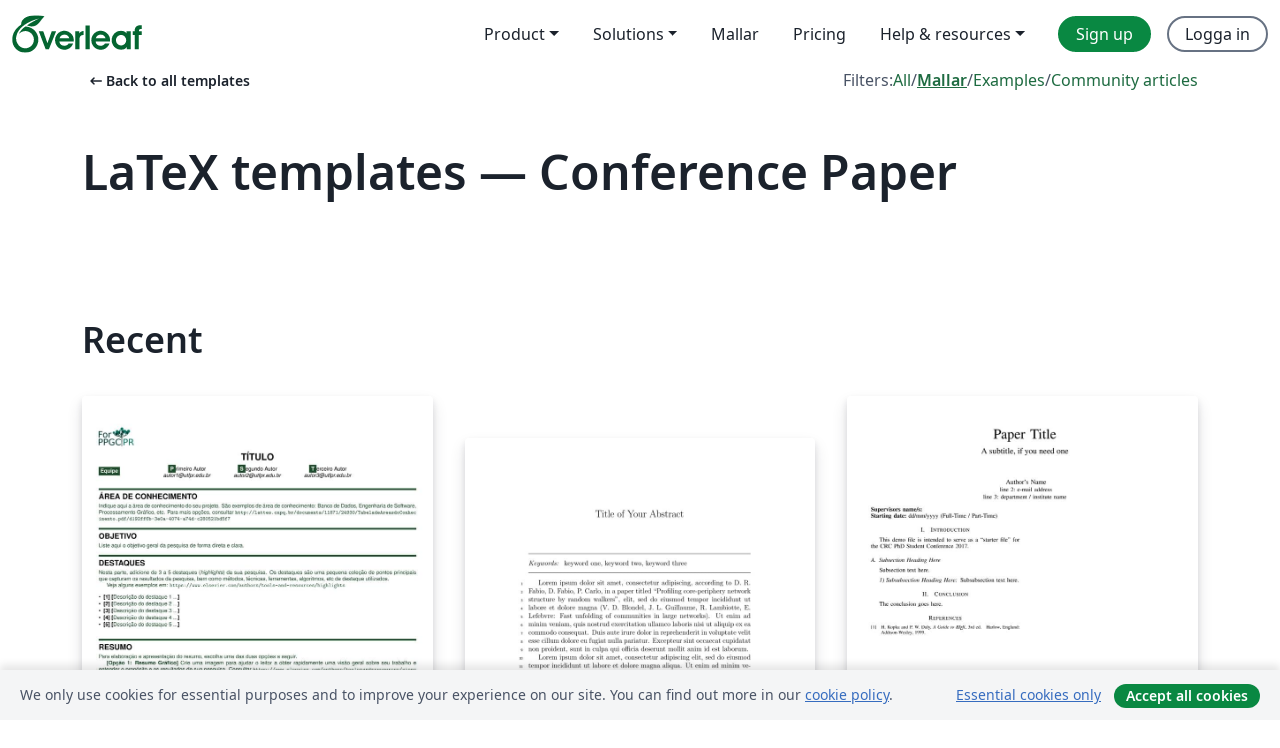

--- FILE ---
content_type: text/html; charset=utf-8
request_url: https://sv.overleaf.com/latex/templates/tagged/conference-paper/page/18
body_size: 15404
content:
<!DOCTYPE html><html lang="sv"><head><title translate="no">Templates - Journals, CVs, Presentations, Reports and More - Overleaf, Online-LaTeX-editor</title><meta name="twitter:title" content="Templates - Journals, CVs, Presentations, Reports and More"><meta name="og:title" content="Templates - Journals, CVs, Presentations, Reports and More"><meta name="description" content="Producera vackra dokument med hjälp av vårt gallery av LaTeX mallar för tidsskrifter, konferenser, uppsatser, rapporter, CV och mycket mer."><meta itemprop="description" content="Producera vackra dokument med hjälp av vårt gallery av LaTeX mallar för tidsskrifter, konferenser, uppsatser, rapporter, CV och mycket mer."><meta itemprop="image" content="https://cdn.overleaf.com/img/ol-brand/overleaf_og_logo.png"><meta name="image" content="https://cdn.overleaf.com/img/ol-brand/overleaf_og_logo.png"><meta itemprop="name" content="Overleaf, the Online LaTeX Editor"><meta name="twitter:card" content="summary"><meta name="twitter:site" content="@overleaf"><meta name="twitter:description" content="En online-LaTeX-editor som är enkel att använda. Samarbeta i realtid, utan installation, med versionshantering, hundratals LaTeX-mallar, med mera."><meta name="twitter:image" content="https://cdn.overleaf.com/img/ol-brand/overleaf_og_logo.png"><meta property="fb:app_id" content="400474170024644"><meta property="og:description" content="En online-LaTeX-editor som är enkel att använda. Samarbeta i realtid, utan installation, med versionshantering, hundratals LaTeX-mallar, med mera."><meta property="og:image" content="https://cdn.overleaf.com/img/ol-brand/overleaf_og_logo.png"><meta property="og:type" content="website"><meta name="viewport" content="width=device-width, initial-scale=1.0, user-scalable=yes"><link rel="icon" sizes="32x32" href="https://cdn.overleaf.com/favicon-32x32.png"><link rel="icon" sizes="16x16" href="https://cdn.overleaf.com/favicon-16x16.png"><link rel="icon" href="https://cdn.overleaf.com/favicon.svg" type="image/svg+xml"><link rel="apple-touch-icon" href="https://cdn.overleaf.com/apple-touch-icon.png"><link rel="mask-icon" href="https://cdn.overleaf.com/mask-favicon.svg" color="#046530"><link rel="canonical" href="https://sv.overleaf.com/latex/templates/tagged/conference-paper/page/18"><link rel="manifest" href="https://cdn.overleaf.com/web.sitemanifest"><link rel="stylesheet" href="https://cdn.overleaf.com/stylesheets/main-style-04cf1a6fc22c4ba99561.css" id="main-stylesheet"><link rel="alternate" href="https://www.overleaf.com/latex/templates/tagged/conference-paper/page/18" hreflang="en"><link rel="alternate" href="https://cs.overleaf.com/latex/templates/tagged/conference-paper/page/18" hreflang="cs"><link rel="alternate" href="https://es.overleaf.com/latex/templates/tagged/conference-paper/page/18" hreflang="es"><link rel="alternate" href="https://pt.overleaf.com/latex/templates/tagged/conference-paper/page/18" hreflang="pt"><link rel="alternate" href="https://fr.overleaf.com/latex/templates/tagged/conference-paper/page/18" hreflang="fr"><link rel="alternate" href="https://de.overleaf.com/latex/templates/tagged/conference-paper/page/18" hreflang="de"><link rel="alternate" href="https://sv.overleaf.com/latex/templates/tagged/conference-paper/page/18" hreflang="sv"><link rel="alternate" href="https://tr.overleaf.com/latex/templates/tagged/conference-paper/page/18" hreflang="tr"><link rel="alternate" href="https://it.overleaf.com/latex/templates/tagged/conference-paper/page/18" hreflang="it"><link rel="alternate" href="https://cn.overleaf.com/latex/templates/tagged/conference-paper/page/18" hreflang="zh-CN"><link rel="alternate" href="https://no.overleaf.com/latex/templates/tagged/conference-paper/page/18" hreflang="no"><link rel="alternate" href="https://ru.overleaf.com/latex/templates/tagged/conference-paper/page/18" hreflang="ru"><link rel="alternate" href="https://da.overleaf.com/latex/templates/tagged/conference-paper/page/18" hreflang="da"><link rel="alternate" href="https://ko.overleaf.com/latex/templates/tagged/conference-paper/page/18" hreflang="ko"><link rel="alternate" href="https://ja.overleaf.com/latex/templates/tagged/conference-paper/page/18" hreflang="ja"><link rel="preload" href="https://cdn.overleaf.com/js/sv-json-e341aeac535e2a692306.js" as="script" nonce="3FNlOfY+KLirMRkt1IzJTg=="><script type="text/javascript" nonce="3FNlOfY+KLirMRkt1IzJTg==" id="ga-loader" data-ga-token="UA-112092690-1" data-ga-token-v4="G-RV4YBCCCWJ" data-cookie-domain=".overleaf.com" data-session-analytics-id="3568c802-512a-4a6c-b32c-0ba634cf87c0">var gaSettings = document.querySelector('#ga-loader').dataset;
var gaid = gaSettings.gaTokenV4;
var gaToken = gaSettings.gaToken;
var cookieDomain = gaSettings.cookieDomain;
var sessionAnalyticsId = gaSettings.sessionAnalyticsId;
if(gaid) {
    var additionalGaConfig = sessionAnalyticsId ? { 'user_id': sessionAnalyticsId } : {};
    window.dataLayer = window.dataLayer || [];
    function gtag(){
        dataLayer.push(arguments);
    }
    gtag('js', new Date());
    gtag('config', gaid, { 'anonymize_ip': true, ...additionalGaConfig });
}
if (gaToken) {
    window.ga = window.ga || function () {
        (window.ga.q = window.ga.q || []).push(arguments);
    }, window.ga.l = 1 * new Date();
}
var loadGA = window.olLoadGA = function() {
    if (gaid) {
        var s = document.createElement('script');
        s.setAttribute('async', 'async');
        s.setAttribute('src', 'https://www.googletagmanager.com/gtag/js?id=' + gaid);
        document.querySelector('head').append(s);
    } 
    if (gaToken) {
        (function(i,s,o,g,r,a,m){i['GoogleAnalyticsObject']=r;i[r]=i[r]||function(){
        (i[r].q=i[r].q||[]).push(arguments)},i[r].l=1*new Date();a=s.createElement(o),
        m=s.getElementsByTagName(o)[0];a.async=1;a.src=g;m.parentNode.insertBefore(a,m)
        })(window,document,'script','//www.google-analytics.com/analytics.js','ga');
        ga('create', gaToken, cookieDomain.replace(/^\./, ""));
        ga('set', 'anonymizeIp', true);
        if (sessionAnalyticsId) {
            ga('set', 'userId', sessionAnalyticsId);
        }
        ga('send', 'pageview');
    }
};
// Check if consent given (features/cookie-banner)
var oaCookie = document.cookie.split('; ').find(function(cookie) {
    return cookie.startsWith('oa=');
});
if(oaCookie) {
    var oaCookieValue = oaCookie.split('=')[1];
    if(oaCookieValue === '1') {
        loadGA();
    }
}
</script><meta name="ol-csrfToken" content="mG3v2NUx-kfcfWAGCHmTwLUxW6G2-alfx160"><meta name="ol-baseAssetPath" content="https://cdn.overleaf.com/"><meta name="ol-mathJaxPath" content="/js/libs/mathjax-3.2.2/es5/tex-svg-full.js"><meta name="ol-dictionariesRoot" content="/js/dictionaries/0.0.3/"><meta name="ol-usersEmail" content=""><meta name="ol-ab" data-type="json" content="{}"><meta name="ol-user_id"><meta name="ol-i18n" data-type="json" content="{&quot;currentLangCode&quot;:&quot;sv&quot;}"><meta name="ol-ExposedSettings" data-type="json" content="{&quot;isOverleaf&quot;:true,&quot;appName&quot;:&quot;Overleaf&quot;,&quot;adminEmail&quot;:&quot;support@overleaf.com&quot;,&quot;dropboxAppName&quot;:&quot;Overleaf&quot;,&quot;ieeeBrandId&quot;:15,&quot;hasAffiliationsFeature&quot;:true,&quot;hasSamlFeature&quot;:true,&quot;samlInitPath&quot;:&quot;/saml/ukamf/init&quot;,&quot;hasLinkUrlFeature&quot;:true,&quot;hasLinkedProjectFileFeature&quot;:true,&quot;hasLinkedProjectOutputFileFeature&quot;:true,&quot;siteUrl&quot;:&quot;https://www.overleaf.com&quot;,&quot;emailConfirmationDisabled&quot;:false,&quot;maxEntitiesPerProject&quot;:2000,&quot;maxUploadSize&quot;:52428800,&quot;projectUploadTimeout&quot;:120000,&quot;recaptchaSiteKey&quot;:&quot;6LebiTwUAAAAAMuPyjA4pDA4jxPxPe2K9_ndL74Q&quot;,&quot;recaptchaDisabled&quot;:{&quot;invite&quot;:true,&quot;login&quot;:false,&quot;passwordReset&quot;:false,&quot;register&quot;:false,&quot;addEmail&quot;:false},&quot;textExtensions&quot;:[&quot;tex&quot;,&quot;latex&quot;,&quot;sty&quot;,&quot;cls&quot;,&quot;bst&quot;,&quot;bib&quot;,&quot;bibtex&quot;,&quot;txt&quot;,&quot;tikz&quot;,&quot;mtx&quot;,&quot;rtex&quot;,&quot;md&quot;,&quot;asy&quot;,&quot;lbx&quot;,&quot;bbx&quot;,&quot;cbx&quot;,&quot;m&quot;,&quot;lco&quot;,&quot;dtx&quot;,&quot;ins&quot;,&quot;ist&quot;,&quot;def&quot;,&quot;clo&quot;,&quot;ldf&quot;,&quot;rmd&quot;,&quot;lua&quot;,&quot;gv&quot;,&quot;mf&quot;,&quot;yml&quot;,&quot;yaml&quot;,&quot;lhs&quot;,&quot;mk&quot;,&quot;xmpdata&quot;,&quot;cfg&quot;,&quot;rnw&quot;,&quot;ltx&quot;,&quot;inc&quot;],&quot;editableFilenames&quot;:[&quot;latexmkrc&quot;,&quot;.latexmkrc&quot;,&quot;makefile&quot;,&quot;gnumakefile&quot;],&quot;validRootDocExtensions&quot;:[&quot;tex&quot;,&quot;Rtex&quot;,&quot;ltx&quot;,&quot;Rnw&quot;],&quot;fileIgnorePattern&quot;:&quot;**/{{__MACOSX,.git,.texpadtmp,.R}{,/**},.!(latexmkrc),*.{dvi,aux,log,toc,out,pdfsync,synctex,synctex(busy),fdb_latexmk,fls,nlo,ind,glo,gls,glg,bbl,blg,doc,docx,gz,swp}}&quot;,&quot;sentryAllowedOriginRegex&quot;:&quot;^(https://[a-z]+\\\\.overleaf.com|https://cdn.overleaf.com|https://compiles.overleafusercontent.com)/&quot;,&quot;sentryDsn&quot;:&quot;https://4f0989f11cb54142a5c3d98b421b930a@app.getsentry.com/34706&quot;,&quot;sentryEnvironment&quot;:&quot;production&quot;,&quot;sentryRelease&quot;:&quot;f481fe88d6a13dad299009603d75a6e54b3eee8e&quot;,&quot;hotjarId&quot;:&quot;5148484&quot;,&quot;hotjarVersion&quot;:&quot;6&quot;,&quot;enableSubscriptions&quot;:true,&quot;gaToken&quot;:&quot;UA-112092690-1&quot;,&quot;gaTokenV4&quot;:&quot;G-RV4YBCCCWJ&quot;,&quot;propensityId&quot;:&quot;propensity-001384&quot;,&quot;cookieDomain&quot;:&quot;.overleaf.com&quot;,&quot;templateLinks&quot;:[{&quot;name&quot;:&quot;Journal articles&quot;,&quot;url&quot;:&quot;/gallery/tagged/academic-journal&quot;,&quot;trackingKey&quot;:&quot;academic-journal&quot;},{&quot;name&quot;:&quot;Books&quot;,&quot;url&quot;:&quot;/gallery/tagged/book&quot;,&quot;trackingKey&quot;:&quot;book&quot;},{&quot;name&quot;:&quot;Formal letters&quot;,&quot;url&quot;:&quot;/gallery/tagged/formal-letter&quot;,&quot;trackingKey&quot;:&quot;formal-letter&quot;},{&quot;name&quot;:&quot;Assignments&quot;,&quot;url&quot;:&quot;/gallery/tagged/homework&quot;,&quot;trackingKey&quot;:&quot;homework-assignment&quot;},{&quot;name&quot;:&quot;Posters&quot;,&quot;url&quot;:&quot;/gallery/tagged/poster&quot;,&quot;trackingKey&quot;:&quot;poster&quot;},{&quot;name&quot;:&quot;Presentations&quot;,&quot;url&quot;:&quot;/gallery/tagged/presentation&quot;,&quot;trackingKey&quot;:&quot;presentation&quot;},{&quot;name&quot;:&quot;Reports&quot;,&quot;url&quot;:&quot;/gallery/tagged/report&quot;,&quot;trackingKey&quot;:&quot;lab-report&quot;},{&quot;name&quot;:&quot;CVs and résumés&quot;,&quot;url&quot;:&quot;/gallery/tagged/cv&quot;,&quot;trackingKey&quot;:&quot;cv&quot;},{&quot;name&quot;:&quot;Theses&quot;,&quot;url&quot;:&quot;/gallery/tagged/thesis&quot;,&quot;trackingKey&quot;:&quot;thesis&quot;},{&quot;name&quot;:&quot;view_all&quot;,&quot;url&quot;:&quot;/latex/templates&quot;,&quot;trackingKey&quot;:&quot;view-all&quot;}],&quot;labsEnabled&quot;:true,&quot;wikiEnabled&quot;:true,&quot;templatesEnabled&quot;:true,&quot;cioWriteKey&quot;:&quot;2530db5896ec00db632a&quot;,&quot;cioSiteId&quot;:&quot;6420c27bb72163938e7d&quot;}"><meta name="ol-splitTestVariants" data-type="json" content="{&quot;hotjar-marketing&quot;:&quot;default&quot;}"><meta name="ol-splitTestInfo" data-type="json" content="{&quot;hotjar-marketing&quot;:{&quot;phase&quot;:&quot;release&quot;,&quot;badgeInfo&quot;:{&quot;tooltipText&quot;:&quot;&quot;,&quot;url&quot;:&quot;&quot;}}}"><meta name="ol-algolia" data-type="json" content="{&quot;appId&quot;:&quot;SK53GL4JLY&quot;,&quot;apiKey&quot;:&quot;9ac63d917afab223adbd2cd09ad0eb17&quot;,&quot;indexes&quot;:{&quot;wiki&quot;:&quot;learn-wiki&quot;,&quot;gallery&quot;:&quot;gallery-production&quot;}}"><meta name="ol-isManagedAccount" data-type="boolean"><meta name="ol-shouldLoadHotjar" data-type="boolean"><meta name="ol-galleryTagName" data-type="string" content="conference-paper"></head><body class="website-redesign" data-theme="default"><a class="skip-to-content" href="#main-content">Skip to content</a><nav class="navbar navbar-default navbar-main navbar-expand-lg website-redesign-navbar" aria-label="Primary"><div class="container-fluid navbar-container"><div class="navbar-header"><a class="navbar-brand" href="/" aria-label="Overleaf"><div class="navbar-logo"></div></a></div><button class="navbar-toggler collapsed" id="navbar-toggle-btn" type="button" data-bs-toggle="collapse" data-bs-target="#navbar-main-collapse" aria-controls="navbar-main-collapse" aria-expanded="false" aria-label="Toggle Navigation"><span class="material-symbols" aria-hidden="true" translate="no">menu</span></button><div class="navbar-collapse collapse" id="navbar-main-collapse"><ul class="nav navbar-nav navbar-right ms-auto" role="menubar"><!-- loop over header_extras--><li class="dropdown subdued" role="none"><button class="dropdown-toggle" aria-haspopup="true" aria-expanded="false" data-bs-toggle="dropdown" role="menuitem" event-tracking="menu-expand" event-tracking-mb="true" event-tracking-trigger="click" event-segmentation="{&quot;item&quot;:&quot;product&quot;,&quot;location&quot;:&quot;top-menu&quot;}">Product</button><ul class="dropdown-menu dropdown-menu-end" role="menu"><li role="none"><a class="dropdown-item" role="menuitem" href="/about/features-overview" event-tracking="menu-click" event-tracking-mb="true" event-tracking-trigger="click" event-segmentation='{"item":"premium-features","location":"top-menu"}'>Funktioner</a></li><li role="none"><a class="dropdown-item" role="menuitem" href="/about/ai-features" event-tracking="menu-click" event-tracking-mb="true" event-tracking-trigger="click" event-segmentation='{"item":"ai-features","location":"top-menu"}'>AI</a></li></ul></li><li class="dropdown subdued" role="none"><button class="dropdown-toggle" aria-haspopup="true" aria-expanded="false" data-bs-toggle="dropdown" role="menuitem" event-tracking="menu-expand" event-tracking-mb="true" event-tracking-trigger="click" event-segmentation="{&quot;item&quot;:&quot;solutions&quot;,&quot;location&quot;:&quot;top-menu&quot;}">Solutions</button><ul class="dropdown-menu dropdown-menu-end" role="menu"><li role="none"><a class="dropdown-item" role="menuitem" href="/for/enterprises" event-tracking="menu-click" event-tracking-mb="true" event-tracking-trigger="click" event-segmentation='{"item":"enterprises","location":"top-menu"}'>For business</a></li><li role="none"><a class="dropdown-item" role="menuitem" href="/for/universities" event-tracking="menu-click" event-tracking-mb="true" event-tracking-trigger="click" event-segmentation='{"item":"universities","location":"top-menu"}'>For universities</a></li><li role="none"><a class="dropdown-item" role="menuitem" href="/for/government" event-tracking="menu-click" event-tracking-mb="true" event-tracking-trigger="click" event-segmentation='{"item":"government","location":"top-menu"}'>For government</a></li><li role="none"><a class="dropdown-item" role="menuitem" href="/for/publishers" event-tracking="menu-click" event-tracking-mb="true" event-tracking-trigger="click" event-segmentation='{"item":"publishers","location":"top-menu"}'>For publishers</a></li><li role="none"><a class="dropdown-item" role="menuitem" href="/about/customer-stories" event-tracking="menu-click" event-tracking-mb="true" event-tracking-trigger="click" event-segmentation='{"item":"customer-stories","location":"top-menu"}'>Customer stories</a></li></ul></li><li class="subdued" role="none"><a class="nav-link subdued" role="menuitem" href="/latex/templates" event-tracking="menu-click" event-tracking-mb="true" event-tracking-trigger="click" event-segmentation='{"item":"templates","location":"top-menu"}'>Mallar</a></li><li class="subdued" role="none"><a class="nav-link subdued" role="menuitem" href="/user/subscription/plans" event-tracking="menu-click" event-tracking-mb="true" event-tracking-trigger="click" event-segmentation='{"item":"pricing","location":"top-menu"}'>Pricing</a></li><li class="dropdown subdued nav-item-help" role="none"><button class="dropdown-toggle" aria-haspopup="true" aria-expanded="false" data-bs-toggle="dropdown" role="menuitem" event-tracking="menu-expand" event-tracking-mb="true" event-tracking-trigger="click" event-segmentation="{&quot;item&quot;:&quot;help-and-resources&quot;,&quot;location&quot;:&quot;top-menu&quot;}">Help & resources</button><ul class="dropdown-menu dropdown-menu-end" role="menu"><li role="none"><a class="dropdown-item" role="menuitem" href="/learn" event-tracking="menu-click" event-tracking-mb="true" event-tracking-trigger="click" event-segmentation='{"item":"learn","location":"top-menu"}'>Dokumentation</a></li><li role="none"><a class="dropdown-item" role="menuitem" href="/for/community/resources" event-tracking="menu-click" event-tracking-mb="true" event-tracking-trigger="click" event-segmentation='{"item":"help-guides","location":"top-menu"}'>Help guides</a></li><li role="none"><a class="dropdown-item" role="menuitem" href="/about/why-latex" event-tracking="menu-click" event-tracking-mb="true" event-tracking-trigger="click" event-segmentation='{"item":"why-latex","location":"top-menu"}'>Why LaTeX?</a></li><li role="none"><a class="dropdown-item" role="menuitem" href="/blog" event-tracking="menu-click" event-tracking-mb="true" event-tracking-trigger="click" event-segmentation='{"item":"blog","location":"top-menu"}'>Blogg</a></li><li role="none"><a class="dropdown-item" role="menuitem" data-ol-open-contact-form-modal="contact-us" data-bs-target="#contactUsModal" href data-bs-toggle="modal" event-tracking="menu-click" event-tracking-mb="true" event-tracking-trigger="click" event-segmentation='{"item":"contact","location":"top-menu"}'><span>Kontakta oss</span></a></li></ul></li><!-- logged out--><!-- register link--><li class="primary" role="none"><a class="nav-link" role="menuitem" href="/register" event-tracking="menu-click" event-tracking-action="clicked" event-tracking-trigger="click" event-tracking-mb="true" event-segmentation='{"page":"/latex/templates/tagged/conference-paper/page/18","item":"register","location":"top-menu"}'>Sign up</a></li><!-- login link--><li role="none"><a class="nav-link" role="menuitem" href="/login" event-tracking="menu-click" event-tracking-action="clicked" event-tracking-trigger="click" event-tracking-mb="true" event-segmentation='{"page":"/latex/templates/tagged/conference-paper/page/18","item":"login","location":"top-menu"}'>Logga in</a></li><!-- projects link and account menu--></ul></div></div></nav><main class="gallery gallery-tagged content content-page" id="main-content"><div class="container"><div class="tagged-header-container"><div class="row"><div class="col-xl-6 col-lg-5"><a class="previous-page-link" href="/latex/templates"><span class="material-symbols material-symbols-rounded" aria-hidden="true" translate="no">arrow_left_alt</span>Back to all templates</a></div><div class="col-xl-6 col-lg-7"><div class="gallery-filters"><span>Filters:</span><a href="/gallery/tagged/conference-paper">All</a><span aria-hidden="true">/</span><a class="active" href="/latex/templates/tagged/conference-paper">Mallar</a><span aria-hidden="true">/</span><a href="/latex/examples/tagged/conference-paper">Examples</a><span aria-hidden="true">/</span><a href="/articles/tagged/conference-paper">Community articles</a></div></div><div class="col-md-12"><h1 class="gallery-title">LaTeX templates — Conference Paper</h1></div></div><div class="row"><div class="col-lg-8"><p class="gallery-summary"></p></div></div></div><div class="row recent-docs"><div class="col-md-12"><h2>Recent</h2></div></div><div class="row gallery-container"><div class="gallery-thumbnail col-12 col-md-6 col-lg-4"><a href="/latex/templates/template-forppgc-pr-2021/gzkjdgdtgyxf" event-tracking-mb="true" event-tracking="gallery-list-item-click" event-tracking-trigger="click" event-segmentation="{&quot;template&quot;:&quot;/latex/templates/template-forppgc-pr-2021/gzkjdgdtgyxf&quot;,&quot;featuredList&quot;:false,&quot;urlSlug&quot;:&quot;template-forppgc-pr-2021&quot;,&quot;type&quot;:&quot;template&quot;}"><div class="thumbnail"><img src="https://writelatex.s3.amazonaws.com/published_ver/21416.jpeg?X-Amz-Expires=14400&amp;X-Amz-Date=20251111T173707Z&amp;X-Amz-Algorithm=AWS4-HMAC-SHA256&amp;X-Amz-Credential=AKIAWJBOALPNFPV7PVH5/20251111/us-east-1/s3/aws4_request&amp;X-Amz-SignedHeaders=host&amp;X-Amz-Signature=a496675c202c606010dd892d93215b76104abc70d245c4d4abf40fc803291495" alt="Template ForPPGC-PR 2021"></div><span class="gallery-list-item-title"><span class="caption-title">Template ForPPGC-PR 2021</span><span class="badge-container"></span></span></a><div class="caption"><p class="caption-description">Template para o ForPPC-PR 2021</p><div class="author-name"><div>A. Endo, K. Felizardo</div></div></div></div><div class="gallery-thumbnail col-12 col-md-6 col-lg-4"><a href="/latex/templates/wpccg-abstract-template/ygwgyqssjghk" event-tracking-mb="true" event-tracking="gallery-list-item-click" event-tracking-trigger="click" event-segmentation="{&quot;template&quot;:&quot;/latex/templates/wpccg-abstract-template/ygwgyqssjghk&quot;,&quot;featuredList&quot;:false,&quot;urlSlug&quot;:&quot;wpccg-abstract-template&quot;,&quot;type&quot;:&quot;template&quot;}"><div class="thumbnail"><img src="https://writelatex.s3.amazonaws.com/published_ver/20409.jpeg?X-Amz-Expires=14400&amp;X-Amz-Date=20251111T173707Z&amp;X-Amz-Algorithm=AWS4-HMAC-SHA256&amp;X-Amz-Credential=AKIAWJBOALPNFPV7PVH5/20251111/us-east-1/s3/aws4_request&amp;X-Amz-SignedHeaders=host&amp;X-Amz-Signature=823243c2248fa0e148f15800d19191f2ed2bc5630d00daf12a2e7d8c02b9080d" alt="WPCCG - Abstract - Template"></div><span class="gallery-list-item-title"><span class="caption-title">WPCCG - Abstract - Template</span><span class="badge-container"></span></span></a><div class="caption"><p class="caption-description">This is a template for writing abstracts for WPCCG.</p><div class="author-name"><div>Almeida, S.M.</div></div></div></div><div class="gallery-thumbnail col-12 col-md-6 col-lg-4"><a href="/latex/templates/ou-crc-phd-conference/ktcjhyydvsjw" event-tracking-mb="true" event-tracking="gallery-list-item-click" event-tracking-trigger="click" event-segmentation="{&quot;template&quot;:&quot;/latex/templates/ou-crc-phd-conference/ktcjhyydvsjw&quot;,&quot;featuredList&quot;:false,&quot;urlSlug&quot;:&quot;ou-crc-phd-conference&quot;,&quot;type&quot;:&quot;template&quot;}"><div class="thumbnail"><img src="https://writelatex.s3.amazonaws.com/published_ver/19939.jpeg?X-Amz-Expires=14400&amp;X-Amz-Date=20251111T173707Z&amp;X-Amz-Algorithm=AWS4-HMAC-SHA256&amp;X-Amz-Credential=AKIAWJBOALPNFPV7PVH5/20251111/us-east-1/s3/aws4_request&amp;X-Amz-SignedHeaders=host&amp;X-Amz-Signature=27150cdd8fe3304c825a633942d4e6fd33509707457ba1c63da1311b4d640535" alt="OU CRC PhD Conference"></div><span class="gallery-list-item-title"><span class="caption-title">OU CRC PhD Conference</span><span class="badge-container"></span></span></a><div class="caption"><p class="caption-description">Template for the OU CRC PhD conference</p><div class="author-name"><div>Andrea Franceschini and Theo Georgiou</div></div></div></div><div class="gallery-thumbnail col-12 col-md-6 col-lg-4"><a href="/latex/templates/ieee-transactions-latex2e-templates-and-instructions/xwkxgycbtjqr" event-tracking-mb="true" event-tracking="gallery-list-item-click" event-tracking-trigger="click" event-segmentation="{&quot;template&quot;:&quot;/latex/templates/ieee-transactions-latex2e-templates-and-instructions/xwkxgycbtjqr&quot;,&quot;featuredList&quot;:false,&quot;urlSlug&quot;:&quot;ieee-transactions-latex2e-templates-and-instructions&quot;,&quot;type&quot;:&quot;template&quot;}"><div class="thumbnail"><img src="https://writelatex.s3.amazonaws.com/published_ver/19418.jpeg?X-Amz-Expires=14400&amp;X-Amz-Date=20251111T173707Z&amp;X-Amz-Algorithm=AWS4-HMAC-SHA256&amp;X-Amz-Credential=AKIAWJBOALPNFPV7PVH5/20251111/us-east-1/s3/aws4_request&amp;X-Amz-SignedHeaders=host&amp;X-Amz-Signature=e4c24d747fe3a14eeefb5da5ad36e94a9de7a3f2f2364023e70cd4c7733e6a81" alt="IEEE Transactions LaTeX2e templates and instructions"></div><span class="gallery-list-item-title"><span class="caption-title">IEEE Transactions LaTeX2e templates and instructions</span><span class="badge-container"></span></span></a><div class="caption"><p class="caption-description">IEEE-Transactions-LaTeX2e-templates-and-instructions
IEEE Communications Letters</p><div class="author-name"><div>D. Amendola</div></div></div></div><div class="gallery-thumbnail col-12 col-md-6 col-lg-4"><a href="/latex/templates/template-for-response-to-reviewers/xvghnsvpznvt" event-tracking-mb="true" event-tracking="gallery-list-item-click" event-tracking-trigger="click" event-segmentation="{&quot;template&quot;:&quot;/latex/templates/template-for-response-to-reviewers/xvghnsvpznvt&quot;,&quot;featuredList&quot;:false,&quot;urlSlug&quot;:&quot;template-for-response-to-reviewers&quot;,&quot;type&quot;:&quot;template&quot;}"><div class="thumbnail"><img src="https://writelatex.s3.amazonaws.com/published_ver/18607.jpeg?X-Amz-Expires=14400&amp;X-Amz-Date=20251111T173707Z&amp;X-Amz-Algorithm=AWS4-HMAC-SHA256&amp;X-Amz-Credential=AKIAWJBOALPNFPV7PVH5/20251111/us-east-1/s3/aws4_request&amp;X-Amz-SignedHeaders=host&amp;X-Amz-Signature=2be10a5c4382b62aec066c8e22c7872fb3d463dde4f5d4ae64c53d95e07a409e" alt="Template for response to reviewers"></div><span class="gallery-list-item-title"><span class="caption-title">Template for response to reviewers</span><span class="badge-container"></span></span></a><div class="caption"><p class="caption-description">A default template for responding to reviewers. Contains a brief cover letter, then pages for inputting reviewers comments and your responses to them.</p><div class="author-name"><div>Andrew Parnell</div></div></div></div><div class="gallery-thumbnail col-12 col-md-6 col-lg-4"><a href="/latex/templates/rldm-the-multi-disciplinary-conference-on-reinforcement-learning-and-decision-making-template/cgxmvpscgwfh" event-tracking-mb="true" event-tracking="gallery-list-item-click" event-tracking-trigger="click" event-segmentation="{&quot;template&quot;:&quot;/latex/templates/rldm-the-multi-disciplinary-conference-on-reinforcement-learning-and-decision-making-template/cgxmvpscgwfh&quot;,&quot;featuredList&quot;:false,&quot;urlSlug&quot;:&quot;rldm-the-multi-disciplinary-conference-on-reinforcement-learning-and-decision-making-template&quot;,&quot;type&quot;:&quot;template&quot;}"><div class="thumbnail"><img src="https://writelatex.s3.amazonaws.com/published_ver/8723.jpeg?X-Amz-Expires=14400&amp;X-Amz-Date=20251111T173707Z&amp;X-Amz-Algorithm=AWS4-HMAC-SHA256&amp;X-Amz-Credential=AKIAWJBOALPNFPV7PVH5/20251111/us-east-1/s3/aws4_request&amp;X-Amz-SignedHeaders=host&amp;X-Amz-Signature=40e22427cfa79847ec57f24bb92a545190b4107bcecbb64805298fa7472e5fc5" alt="RLDM (The Multi-disciplinary Conference on Reinforcement Learning and Decision Making) Template"></div><span class="gallery-list-item-title"><span class="caption-title">RLDM (The Multi-disciplinary Conference on Reinforcement Learning and Decision Making) Template</span><span class="badge-container"></span></span></a><div class="caption"><p class="caption-description">Retrieved from http://rldm.org/submit/</p><div class="author-name"><div>Dorsal S. Raphe</div></div></div></div><div class="gallery-thumbnail col-12 col-md-6 col-lg-4"><a href="/latex/templates/ri-ben-shu-xue-hui-nian-hui-qiu-ji-zong-he-fen-ke-hui-ban-jiang-yan-qi-hua-te-bie-jiang-yan-yong-2011-dot-10-dot-31/znhcjzjpfkhz" event-tracking-mb="true" event-tracking="gallery-list-item-click" event-tracking-trigger="click" event-segmentation="{&quot;template&quot;:&quot;/latex/templates/ri-ben-shu-xue-hui-nian-hui-qiu-ji-zong-he-fen-ke-hui-ban-jiang-yan-qi-hua-te-bie-jiang-yan-yong-2011-dot-10-dot-31/znhcjzjpfkhz&quot;,&quot;featuredList&quot;:false,&quot;urlSlug&quot;:&quot;ri-ben-shu-xue-hui-nian-hui-qiu-ji-zong-he-fen-ke-hui-ban-jiang-yan-qi-hua-te-bie-jiang-yan-yong-2011-dot-10-dot-31&quot;,&quot;type&quot;:&quot;template&quot;}"><div class="thumbnail"><img src="https://writelatex.s3.amazonaws.com/published_ver/9532.jpeg?X-Amz-Expires=14400&amp;X-Amz-Date=20251111T173707Z&amp;X-Amz-Algorithm=AWS4-HMAC-SHA256&amp;X-Amz-Credential=AKIAWJBOALPNFPV7PVH5/20251111/us-east-1/s3/aws4_request&amp;X-Amz-SignedHeaders=host&amp;X-Amz-Signature=90892044b761d07dfd44dd5b425c596608507c950bc4bdd44768a08c4ebbe2cd" alt="日本数学会 | 年会・秋季総合分科会 | 一般講演・企画特別講演用 | 2011.10.31"></div><span class="gallery-list-item-title"><span class="caption-title">日本数学会 | 年会・秋季総合分科会 | 一般講演・企画特別講演用 | 2011.10.31</span><span class="badge-container"></span></span></a><div class="caption"><p class="caption-description">日本数学会が作成されたクラスファイル一式を、坂東 慶太 (名古屋学院大学) がテンプレート登録しています（了承を得てません）。

詳細はこちら↓をご確認ください。

日本数学会・学術的会合・TEX Class files
https://www.mathsoc.jp/meeting/texstyle/</p><div class="author-name"><div>日本数学会</div></div></div></div><div class="gallery-thumbnail col-12 col-md-6 col-lg-4"><a href="/latex/templates/data-driven-gamification-design-workshop-2017-the-two-column-style-for-ceur-ws/hpzqfrtytjwh" event-tracking-mb="true" event-tracking="gallery-list-item-click" event-tracking-trigger="click" event-segmentation="{&quot;template&quot;:&quot;/latex/templates/data-driven-gamification-design-workshop-2017-the-two-column-style-for-ceur-ws/hpzqfrtytjwh&quot;,&quot;featuredList&quot;:false,&quot;urlSlug&quot;:&quot;data-driven-gamification-design-workshop-2017-the-two-column-style-for-ceur-ws&quot;,&quot;type&quot;:&quot;template&quot;}"><div class="thumbnail"><img src="https://writelatex.s3.amazonaws.com/published_ver/6628.jpeg?X-Amz-Expires=14400&amp;X-Amz-Date=20251111T173707Z&amp;X-Amz-Algorithm=AWS4-HMAC-SHA256&amp;X-Amz-Credential=AKIAWJBOALPNFPV7PVH5/20251111/us-east-1/s3/aws4_request&amp;X-Amz-SignedHeaders=host&amp;X-Amz-Signature=6805bae8d057cd4c86d3695863ac3e85a090d24237ef12c2467f7ec30935679c" alt="Data-Driven Gamification Design Workshop 2017 - The Two Column Style for CEUR-WS"></div><span class="gallery-list-item-title"><span class="caption-title">Data-Driven Gamification Design Workshop 2017 - The Two Column Style for CEUR-WS</span><span class="badge-container"></span></span></a><div class="caption"><p class="caption-description">The Two Column Style for CEUR-WS for the Data-Driven Gamification Design Workshop at Mindtrek 2017 - http://ceur-ws.org/HOWTOSUBMIT.html</p><div class="author-name"><div>Michael Meder</div></div></div></div><div class="gallery-thumbnail col-12 col-md-6 col-lg-4"><a href="/latex/templates/fmt-2016-template/qsjpwgbqxxyx" event-tracking-mb="true" event-tracking="gallery-list-item-click" event-tracking-trigger="click" event-segmentation="{&quot;template&quot;:&quot;/latex/templates/fmt-2016-template/qsjpwgbqxxyx&quot;,&quot;featuredList&quot;:false,&quot;urlSlug&quot;:&quot;fmt-2016-template&quot;,&quot;type&quot;:&quot;template&quot;}"><div class="thumbnail"><img src="https://writelatex.s3.amazonaws.com/published_ver/4405.jpeg?X-Amz-Expires=14400&amp;X-Amz-Date=20251111T173707Z&amp;X-Amz-Algorithm=AWS4-HMAC-SHA256&amp;X-Amz-Credential=AKIAWJBOALPNFPV7PVH5/20251111/us-east-1/s3/aws4_request&amp;X-Amz-SignedHeaders=host&amp;X-Amz-Signature=9f80a01b145b1b7d78288e1e819c4c4befb2924153fdc89c084f1c1d4f194609" alt="FMT 2016 Template"></div><span class="gallery-list-item-title"><span class="caption-title">FMT 2016 Template</span><span class="badge-container"></span></span></a><div class="caption"><p class="caption-description">Template for the 9th Forum Media Technology at St. Poelten University of Applied Sciences.
Adapted from &quot;The Two Column Style for CEUR-WS&quot;.</p><div class="author-name"><div>Mary Y. Writter, John X. Ceur, Yvonne Onderzoeker</div></div></div></div></div><nav role="navigation" aria-label="Sidnavigering"><ul class="pagination"><li><a aria-label="Go to first page" href="/latex/templates/tagged/conference-paper"><span aria-hidden="true">&lt;&lt;</span>
First</a></li><li><a aria-label="Go to previous page" href="/latex/templates/tagged/conference-paper/page/17" rel="prev"><span aria-hidden="true">&lt;</span>
Prev</a></li><li aria-hidden="true"><span>…</span></li><li><a aria-label="Go to page 14" href="/latex/templates/tagged/conference-paper/page/14">14</a></li><li><a aria-label="Go to page 15" href="/latex/templates/tagged/conference-paper/page/15">15</a></li><li><a aria-label="Go to page 16" href="/latex/templates/tagged/conference-paper/page/16">16</a></li><li><a aria-label="Go to page 17" href="/latex/templates/tagged/conference-paper/page/17">17</a></li><li class="active"><span aria-label="Current Page, Page 18" aria-current="true">18</span></li><li><a aria-label="Go to page 19" href="/latex/templates/tagged/conference-paper/page/19">19</a></li><li><a aria-label="Go to page 20" href="/latex/templates/tagged/conference-paper/page/20">20</a></li><li><a aria-label="Go to page 21" href="/latex/templates/tagged/conference-paper/page/21">21</a></li><li><a aria-label="Go to page 22" href="/latex/templates/tagged/conference-paper/page/22">22</a></li><li class="ellipses" aria-hidden="true"><span>…</span></li><li><a aria-label="Go to next page" href="/latex/templates/tagged/conference-paper/page/19" rel="next">Next
<span aria-hidden="true">&gt;</span></a></li><li><a aria-label="Go to last page" href="/latex/templates/tagged/conference-paper/page/76">Last
<span aria-hidden="true">&gt;&gt;</span></a></li></ul></nav><div class="row related-tags-header"><div class="col"><h2>Related Tags</h2></div></div><div class="row"><div class="col"><ul class="related-tags badge-link-list" id="related-tags"><li><a class="badge-link badge-link-light col-auto" href="/latex/templates/tagged/portuguese"><span class="badge text-dark bg-light"><span class="badge-content" data-bs-title="Portuguese" data-badge-tooltip data-bs-placement="bottom">Portuguese</span></span></a></li><li><a class="badge-link badge-link-light col-auto" href="/latex/templates/tagged/purdue"><span class="badge text-dark bg-light"><span class="badge-content" data-bs-title="Purdue University" data-badge-tooltip data-bs-placement="bottom">Purdue University</span></span></a></li><li><a class="badge-link badge-link-light col-auto" href="/latex/templates/tagged/international-languages"><span class="badge text-dark bg-light"><span class="badge-content" data-bs-title="International Languages" data-badge-tooltip data-bs-placement="bottom">International Languages</span></span></a></li><li><a class="badge-link badge-link-light col-auto" href="/latex/templates/tagged/math"><span class="badge text-dark bg-light"><span class="badge-content" data-bs-title="Math" data-badge-tooltip data-bs-placement="bottom">Math</span></span></a></li><li><a class="badge-link badge-link-light col-auto" href="/latex/templates/tagged/university"><span class="badge text-dark bg-light"><span class="badge-content" data-bs-title="University" data-badge-tooltip data-bs-placement="bottom">University</span></span></a></li><li><a class="badge-link badge-link-light col-auto" href="/latex/templates/tagged/conference-presentation"><span class="badge text-dark bg-light"><span class="badge-content" data-bs-title="Conference Presentation" data-badge-tooltip data-bs-placement="bottom">Conference Presentation</span></span></a></li><li><a class="badge-link badge-link-light col-auto" href="/latex/templates/tagged/word-count"><span class="badge text-dark bg-light"><span class="badge-content" data-bs-title="Word count" data-badge-tooltip data-bs-placement="bottom">Word count</span></span></a></li><li><a class="badge-link badge-link-light col-auto" href="/latex/templates/tagged/physics"><span class="badge text-dark bg-light"><span class="badge-content" data-bs-title="Physics" data-badge-tooltip data-bs-placement="bottom">Physics</span></span></a></li><li><a class="badge-link badge-link-light col-auto" href="/latex/templates/tagged/source-code-listing"><span class="badge text-dark bg-light"><span class="badge-content" data-bs-title="Source Code Listing" data-badge-tooltip data-bs-placement="bottom">Source Code Listing</span></span></a></li><li><a class="badge-link badge-link-light col-auto" href="/latex/templates/tagged/french"><span class="badge text-dark bg-light"><span class="badge-content" data-bs-title="French" data-badge-tooltip data-bs-placement="bottom">French</span></span></a></li><li><a class="badge-link badge-link-light col-auto" href="/latex/templates/tagged/portuguese-brazilian"><span class="badge text-dark bg-light"><span class="badge-content" data-bs-title="Portuguese (Brazilian)" data-badge-tooltip data-bs-placement="bottom">Portuguese (Brazilian)</span></span></a></li><li><a class="badge-link badge-link-light col-auto" href="/latex/templates/tagged/springer"><span class="badge text-dark bg-light"><span class="badge-content" data-bs-title="Springer" data-badge-tooltip data-bs-placement="bottom">Springer</span></span></a></li><li><a class="badge-link badge-link-light col-auto" href="/latex/templates/tagged/getting-started"><span class="badge text-dark bg-light"><span class="badge-content" data-bs-title="Getting Started" data-badge-tooltip data-bs-placement="bottom">Getting Started</span></span></a></li><li><a class="badge-link badge-link-light col-auto" href="/latex/templates/tagged/title-page"><span class="badge text-dark bg-light"><span class="badge-content" data-bs-title="Title Page" data-badge-tooltip data-bs-placement="bottom">Title Page</span></span></a></li><li><a class="badge-link badge-link-light col-auto" href="/latex/templates/tagged/spanish"><span class="badge text-dark bg-light"><span class="badge-content" data-bs-title="Spanish" data-badge-tooltip data-bs-placement="bottom">Spanish</span></span></a></li><li><a class="badge-link badge-link-light col-auto" href="/latex/templates/tagged/german"><span class="badge text-dark bg-light"><span class="badge-content" data-bs-title="German" data-badge-tooltip data-bs-placement="bottom">German</span></span></a></li><li><a class="badge-link badge-link-light col-auto" href="/latex/templates/tagged/lualatex"><span class="badge text-dark bg-light"><span class="badge-content" data-bs-title="LuaLaTeX" data-badge-tooltip data-bs-placement="bottom">LuaLaTeX</span></span></a></li><li><a class="badge-link badge-link-light col-auto" href="/latex/templates/tagged/geophysics"><span class="badge text-dark bg-light"><span class="badge-content" data-bs-title="Geophysics" data-badge-tooltip data-bs-placement="bottom">Geophysics</span></span></a></li><li><a class="badge-link badge-link-light col-auto" href="/latex/templates/tagged/korean"><span class="badge text-dark bg-light"><span class="badge-content" data-bs-title="Korean" data-badge-tooltip data-bs-placement="bottom">Korean</span></span></a></li><li><a class="badge-link badge-link-light col-auto" href="/latex/templates/tagged/polish"><span class="badge text-dark bg-light"><span class="badge-content" data-bs-title="Polish" data-badge-tooltip data-bs-placement="bottom">Polish</span></span></a></li><li><a class="badge-link badge-link-light col-auto" href="/latex/templates/tagged/xelatex"><span class="badge text-dark bg-light"><span class="badge-content" data-bs-title="XeLaTeX" data-badge-tooltip data-bs-placement="bottom">XeLaTeX</span></span></a></li><li><a class="badge-link badge-link-light col-auto" href="/latex/templates/tagged/segtex"><span class="badge text-dark bg-light"><span class="badge-content" data-bs-title="SEGTeX" data-badge-tooltip data-bs-placement="bottom">SEGTeX</span></span></a></li><li><a class="badge-link badge-link-light col-auto" href="/latex/templates/tagged/seg"><span class="badge text-dark bg-light"><span class="badge-content" data-bs-title="Society of Exploration Geophysicists" data-badge-tooltip data-bs-placement="bottom">Society of Exploration Geophysicists</span></span></a></li><li><a class="badge-link badge-link-light col-auto" href="/latex/templates/tagged/twocolumn"><span class="badge text-dark bg-light"><span class="badge-content" data-bs-title="Two-column" data-badge-tooltip data-bs-placement="bottom">Two-column</span></span></a></li><li><a class="badge-link badge-link-light col-auto" href="/latex/templates/tagged/reykjavik"><span class="badge text-dark bg-light"><span class="badge-content" data-bs-title="Reykjavík University" data-badge-tooltip data-bs-placement="bottom">Reykjavík University</span></span></a></li><li><a class="badge-link badge-link-light col-auto" href="/latex/templates/tagged/thesis"><span class="badge text-dark bg-light"><span class="badge-content" data-bs-title="Theses" data-badge-tooltip data-bs-placement="bottom">Theses</span></span></a></li><li><a class="badge-link badge-link-light col-auto" href="/latex/templates/tagged/book"><span class="badge text-dark bg-light"><span class="badge-content" data-bs-title="Books" data-badge-tooltip data-bs-placement="bottom">Books</span></span></a></li><li><a class="badge-link badge-link-light col-auto" href="/latex/templates/tagged/report"><span class="badge text-dark bg-light"><span class="badge-content" data-bs-title="Reports" data-badge-tooltip data-bs-placement="bottom">Reports</span></span></a></li><li><a class="badge-link badge-link-light col-auto" href="/latex/templates/tagged/aaai"><span class="badge text-dark bg-light"><span class="badge-content" data-bs-title="Association for the Advancement of Artificial Intelligence" data-badge-tooltip data-bs-placement="bottom">Association for the Advancement of Artificial Intelligence</span></span></a></li><li><a class="badge-link badge-link-light col-auto" href="/latex/templates/tagged/japanese"><span class="badge text-dark bg-light"><span class="badge-content" data-bs-title="Japanese" data-badge-tooltip data-bs-placement="bottom">Japanese</span></span></a></li><li><a class="badge-link badge-link-light col-auto" href="/latex/templates/tagged/ieee-official"><span class="badge text-dark bg-light"><span class="badge-content" data-bs-title="IEEE Official Templates" data-badge-tooltip data-bs-placement="bottom">IEEE Official Templates</span></span></a></li><li><a class="badge-link badge-link-light col-auto" href="/latex/templates/tagged/ieee"><span class="badge text-dark bg-light"><span class="badge-content" data-bs-title="IEEE (all)" data-badge-tooltip data-bs-placement="bottom">IEEE (all)</span></span></a></li><li><a class="badge-link badge-link-light col-auto" href="/latex/templates/tagged/ieee-community"><span class="badge text-dark bg-light"><span class="badge-content" data-bs-title="IEEE Community Templates and Examples" data-badge-tooltip data-bs-placement="bottom">IEEE Community Templates and Examples</span></span></a></li><li><a class="badge-link badge-link-light col-auto" href="/latex/templates/tagged/sigchi"><span class="badge text-dark bg-light"><span class="badge-content" data-bs-title="SIGCHI" data-badge-tooltip data-bs-placement="bottom">SIGCHI</span></span></a></li><li><a class="badge-link badge-link-light col-auto" href="/latex/templates/tagged/chemistry"><span class="badge text-dark bg-light"><span class="badge-content" data-bs-title="Chemistry" data-badge-tooltip data-bs-placement="bottom">Chemistry</span></span></a></li><li><a class="badge-link badge-link-light col-auto" href="/latex/templates/tagged/slovenian"><span class="badge text-dark bg-light"><span class="badge-content" data-bs-title="Slovenian" data-badge-tooltip data-bs-placement="bottom">Slovenian</span></span></a></li><li><a class="badge-link badge-link-light col-auto" href="/latex/templates/tagged/chinese"><span class="badge text-dark bg-light"><span class="badge-content" data-bs-title="Chinese" data-badge-tooltip data-bs-placement="bottom">Chinese</span></span></a></li><li><a class="badge-link badge-link-light col-auto" href="/latex/templates/tagged/sbc"><span class="badge text-dark bg-light"><span class="badge-content" data-bs-title="Sociedade Brasileira de Computação (SBC)" data-badge-tooltip data-bs-placement="bottom">Sociedade Brasileira de Computação (SBC)</span></span></a></li><li><a class="badge-link badge-link-light col-auto" href="/latex/templates/tagged/acl"><span class="badge text-dark bg-light"><span class="badge-content" data-bs-title="Association for Computational Linguistics" data-badge-tooltip data-bs-placement="bottom">Association for Computational Linguistics</span></span></a></li><li><a class="badge-link badge-link-light col-auto" href="/latex/templates/tagged/auburn"><span class="badge text-dark bg-light"><span class="badge-content" data-bs-title="Auburn University" data-badge-tooltip data-bs-placement="bottom">Auburn University</span></span></a></li><li><a class="badge-link badge-link-light col-auto" href="/latex/templates/tagged/russian"><span class="badge text-dark bg-light"><span class="badge-content" data-bs-title="Russian" data-badge-tooltip data-bs-placement="bottom">Russian</span></span></a></li><li><a class="badge-link badge-link-light col-auto" href="/latex/templates/tagged/research-proposal"><span class="badge text-dark bg-light"><span class="badge-content" data-bs-title="Research Proposal" data-badge-tooltip data-bs-placement="bottom">Research Proposal</span></span></a></li><li><a class="badge-link badge-link-light col-auto" href="/latex/templates/tagged/aip"><span class="badge text-dark bg-light"><span class="badge-content" data-bs-title="American Institute of Physics (AIP)" data-badge-tooltip data-bs-placement="bottom">American Institute of Physics (AIP)</span></span></a></li><li><a class="badge-link badge-link-light col-auto" href="/latex/templates/tagged/uerj"><span class="badge text-dark bg-light"><span class="badge-content" data-bs-title="Universidade do Estado do Rio de Janeiro" data-badge-tooltip data-bs-placement="bottom">Universidade do Estado do Rio de Janeiro</span></span></a></li><li><a class="badge-link badge-link-light col-auto" href="/latex/templates/tagged/icelandic"><span class="badge text-dark bg-light"><span class="badge-content" data-bs-title="Icelandic" data-badge-tooltip data-bs-placement="bottom">Icelandic</span></span></a></li><li><a class="badge-link badge-link-light col-auto" href="/latex/templates/tagged/astronomy"><span class="badge text-dark bg-light"><span class="badge-content" data-bs-title="Astronomy &amp; Astrophysics" data-badge-tooltip data-bs-placement="bottom">Astronomy &amp; Astrophysics</span></span></a></li><li><a class="badge-link badge-link-light col-auto" href="/latex/templates/tagged/aiaa"><span class="badge text-dark bg-light"><span class="badge-content" data-bs-title="American Institute of Aeronautics and Astronautics" data-badge-tooltip data-bs-placement="bottom">American Institute of Aeronautics and Astronautics</span></span></a></li><li><a class="badge-link badge-link-light col-auto" href="/latex/templates/tagged/humanities"><span class="badge text-dark bg-light"><span class="badge-content" data-bs-title="Humanities" data-badge-tooltip data-bs-placement="bottom">Humanities</span></span></a></li><li><a class="badge-link badge-link-light col-auto" href="/latex/templates/tagged/uni-lj"><span class="badge text-dark bg-light"><span class="badge-content" data-bs-title="University of Ljubljana" data-badge-tooltip data-bs-placement="bottom">University of Ljubljana</span></span></a></li><li><a class="badge-link badge-link-light col-auto" href="/latex/templates/tagged/direct-submission-link"><span class="badge text-dark bg-light"><span class="badge-content" data-bs-title="Direct Submission Link" data-badge-tooltip data-bs-placement="bottom">Direct Submission Link</span></span></a></li><li><a class="badge-link badge-link-light col-auto" href="/latex/templates/tagged/eurographics"><span class="badge text-dark bg-light"><span class="badge-content" data-bs-title="Eurographics" data-badge-tooltip data-bs-placement="bottom">Eurographics</span></span></a></li><li><a class="badge-link badge-link-light col-auto" href="/latex/templates/tagged/ukrainian"><span class="badge text-dark bg-light"><span class="badge-content" data-bs-title="Ukrainian" data-badge-tooltip data-bs-placement="bottom">Ukrainian</span></span></a></li><li><a class="badge-link badge-link-light col-auto" href="/latex/templates/tagged/unifor"><span class="badge text-dark bg-light"><span class="badge-content" data-bs-title="Universidade de Fortaleza" data-badge-tooltip data-bs-placement="bottom">Universidade de Fortaleza</span></span></a></li><li><a class="badge-link badge-link-light col-auto" href="/latex/templates/tagged/iucr"><span class="badge text-dark bg-light"><span class="badge-content" data-bs-title="International Union of Crystallography" data-badge-tooltip data-bs-placement="bottom">International Union of Crystallography</span></span></a></li><li><a class="badge-link badge-link-light col-auto" href="/latex/templates/tagged/hungarian"><span class="badge text-dark bg-light"><span class="badge-content" data-bs-title="Hungarian" data-badge-tooltip data-bs-placement="bottom">Hungarian</span></span></a></li><li><a class="badge-link badge-link-light col-auto" href="/latex/templates/tagged/acm"><span class="badge text-dark bg-light"><span class="badge-content" data-bs-title="Association for Computing Machinery (ACM) - Official Sample Papers" data-badge-tooltip data-bs-placement="bottom">Association for Computing Machinery (ACM) - Official Sample Papers</span></span></a></li><li><a class="badge-link badge-link-light col-auto" href="/latex/templates/tagged/farsi"><span class="badge text-dark bg-light"><span class="badge-content" data-bs-title="Farsi (Persian)" data-badge-tooltip data-bs-placement="bottom">Farsi (Persian)</span></span></a></li><li><a class="badge-link badge-link-light col-auto" href="/latex/templates/tagged/aiaa-official"><span class="badge text-dark bg-light"><span class="badge-content" data-bs-title="AIAA - Official Templates" data-badge-tooltip data-bs-placement="bottom">AIAA - Official Templates</span></span></a></li><li><a class="badge-link badge-link-light col-auto" href="/latex/templates/tagged/aerospace"><span class="badge text-dark bg-light"><span class="badge-content" data-bs-title="Aerospace" data-badge-tooltip data-bs-placement="bottom">Aerospace</span></span></a></li><li><a class="badge-link badge-link-light col-auto" href="/latex/templates/tagged/ifsp"><span class="badge text-dark bg-light"><span class="badge-content" data-bs-title="Instituto Federal de São Paulo" data-badge-tooltip data-bs-placement="bottom">Instituto Federal de São Paulo</span></span></a></li><li><a class="badge-link badge-link-light col-auto" href="/latex/templates/tagged/chalmers"><span class="badge text-dark bg-light"><span class="badge-content" data-bs-title="Chalmers University of Technology" data-badge-tooltip data-bs-placement="bottom">Chalmers University of Technology</span></span></a></li><li><a class="badge-link badge-link-light col-auto" href="/latex/templates/tagged/aipp-official"><span class="badge text-dark bg-light"><span class="badge-content" data-bs-title="AIPP - Official Templates" data-badge-tooltip data-bs-placement="bottom">AIPP - Official Templates</span></span></a></li><li><a class="badge-link badge-link-light col-auto" href="/latex/templates/tagged/inatel"><span class="badge text-dark bg-light"><span class="badge-content" data-bs-title="Instituto Nacional de Telecomunicações (INATEL)" data-badge-tooltip data-bs-placement="bottom">Instituto Nacional de Telecomunicações (INATEL)</span></span></a></li><li><a class="badge-link badge-link-light col-auto" href="/latex/templates/tagged/uitm"><span class="badge text-dark bg-light"><span class="badge-content" data-bs-title="Universiti Teknologi MARA (UiTM) " data-badge-tooltip data-bs-placement="bottom">Universiti Teknologi MARA (UiTM) </span></span></a></li><li><a class="badge-link badge-link-light col-auto" href="/latex/templates/tagged/linguistics"><span class="badge text-dark bg-light"><span class="badge-content" data-bs-title="Linguistics" data-badge-tooltip data-bs-placement="bottom">Linguistics</span></span></a></li><li><a class="badge-link badge-link-light col-auto" href="/latex/templates/tagged/acm-official"><span class="badge text-dark bg-light"><span class="badge-content" data-bs-title="Association for Computing Machinery (ACM) - Official Primary Article Templates" data-badge-tooltip data-bs-placement="bottom">Association for Computing Machinery (ACM) - Official Primary Article Templates</span></span></a></li><li><a class="badge-link badge-link-light col-auto" href="/latex/templates/tagged/linguistic-society"><span class="badge text-dark bg-light"><span class="badge-content" data-bs-title="Linguistic Society of America" data-badge-tooltip data-bs-placement="bottom">Linguistic Society of America</span></span></a></li><li><a class="badge-link badge-link-light col-auto" href="/latex/templates/tagged/abstract-booklet"><span class="badge text-dark bg-light"><span class="badge-content" data-bs-title="Abstract Booklet" data-badge-tooltip data-bs-placement="bottom">Abstract Booklet</span></span></a></li><li><a class="badge-link badge-link-light col-auto" href="/latex/templates/tagged/osa"><span class="badge text-dark bg-light"><span class="badge-content" data-bs-title="Optica Publishing Group" data-badge-tooltip data-bs-placement="bottom">Optica Publishing Group</span></span></a></li><li><a class="badge-link badge-link-light col-auto" href="/latex/templates/tagged/academic-journal"><span class="badge text-dark bg-light"><span class="badge-content" data-bs-title="Journal articles" data-badge-tooltip data-bs-placement="bottom">Journal articles</span></span></a></li><li><a class="badge-link badge-link-light col-auto" href="/latex/templates/tagged/conf2025"><span class="badge text-dark bg-light"><span class="badge-content" data-bs-title="2025 Conference" data-badge-tooltip data-bs-placement="bottom">2025 Conference</span></span></a></li><li><a class="badge-link badge-link-light col-auto" href="/latex/templates/tagged/conf2026"><span class="badge text-dark bg-light"><span class="badge-content" data-bs-title="2026 Conference" data-badge-tooltip data-bs-placement="bottom">2026 Conference</span></span></a></li></ul></div></div><div class="row show-more-tags d-none" id="more-tags-container"><div class="col-auto"><button class="btn btn-sm btn-secondary" id="more-tags" aria-controls="related-tags">Show more</button></div></div><div class="row"><div class="col-12"><div class="begin-now-card"><div class="card card-pattern"><div class="card-body"><p class="dm-mono"><span class="font-size-display-xs"><span class="text-purple-bright">\begin</span><wbr><span class="text-green-bright">{</span><span>now</span><span class="text-green-bright">}</span></span></p><p>Discover why over 20 million people worldwide trust Overleaf with their work.</p><p class="card-links"><a class="btn btn-primary card-link" href="/register">Sign up for free</a><a class="btn card-link btn-secondary" href="/user/subscription/plans">Explore all plans</a></p></div></div></div></div></div></div></main><footer class="fat-footer hidden-print website-redesign-fat-footer"><div class="fat-footer-container"><div class="fat-footer-sections"><div class="footer-section" id="footer-brand"><a class="footer-brand" href="/" aria-label="Overleaf"></a></div><div class="footer-section"><h2 class="footer-section-heading">Om</h2><ul class="list-unstyled"><li><a href="/about">About us</a></li><li><a href="https://digitalscience.pinpointhq.com/">Careers</a></li><li><a href="/blog">Blogg</a></li></ul></div><div class="footer-section"><h2 class="footer-section-heading">Solutions</h2><ul class="list-unstyled"><li><a href="/for/enterprises">For business</a></li><li><a href="/for/universities">For universities</a></li><li><a href="/for/government">For government</a></li><li><a href="/for/publishers">For publishers</a></li><li><a href="/about/customer-stories">Customer stories</a></li></ul></div><div class="footer-section"><h2 class="footer-section-heading">Learn</h2><ul class="list-unstyled"><li><a href="/learn/latex/Learn_LaTeX_in_30_minutes">Learn LaTeX in 30 minutes</a></li><li><a href="/latex/templates">Mallar</a></li><li><a href="/events/webinars">Webinars</a></li><li><a href="/learn/latex/Tutorials">Tutorials</a></li><li><a href="/learn/latex/Inserting_Images">How to insert images</a></li><li><a href="/learn/latex/Tables">How to create tables</a></li></ul></div><div class="footer-section"><h2 class="footer-section-heading">Pricing</h2><ul class="list-unstyled"><li><a href="/user/subscription/plans?itm_referrer=footer-for-indv">For individuals</a></li><li><a href="/user/subscription/plans?plan=group&amp;itm_referrer=footer-for-groups">For groups and organizations</a></li><li><a href="/user/subscription/plans?itm_referrer=footer-for-students#student-annual">For students</a></li></ul></div><div class="footer-section"><h2 class="footer-section-heading">Get involved</h2><ul class="list-unstyled"><li><a href="https://forms.gle/67PSpN1bLnjGCmPQ9">Let us know what you think</a></li></ul></div><div class="footer-section"><h2 class="footer-section-heading">Hjälp</h2><ul class="list-unstyled"><li><a href="/learn">Dokumentation </a></li><li><a href="/contact">Contact us </a></li><li><a href="https://status.overleaf.com/">Website status</a></li></ul></div></div><div class="fat-footer-base"><div class="fat-footer-base-section fat-footer-base-meta"><div class="fat-footer-base-item"><div class="fat-footer-base-copyright">© 2025 Overleaf</div><a href="/legal">Privacy and Terms</a><a href="https://www.digital-science.com/security-certifications/">Compliance</a></div><ul class="fat-footer-base-item list-unstyled fat-footer-base-language"><li class="dropdown dropup subdued language-picker" dropdown><button class="btn btn-link btn-inline-link" id="language-picker-toggle" dropdown-toggle data-ol-lang-selector-tooltip data-bs-toggle="dropdown" aria-haspopup="true" aria-expanded="false" aria-label="Select Språk" tooltip="Språk" title="Språk"><span class="material-symbols" aria-hidden="true" translate="no">translate</span>&nbsp;<span class="language-picker-text">Svenska</span></button><ul class="dropdown-menu dropdown-menu-sm-width" role="menu" aria-labelledby="language-picker-toggle"><li class="dropdown-header">Språk</li><li class="lng-option"><a class="menu-indent dropdown-item" href="https://www.overleaf.com/latex/templates/tagged/conference-paper/page/18" role="menuitem" aria-selected="false">English</a></li><li class="lng-option"><a class="menu-indent dropdown-item" href="https://cs.overleaf.com/latex/templates/tagged/conference-paper/page/18" role="menuitem" aria-selected="false">Čeština</a></li><li class="lng-option"><a class="menu-indent dropdown-item" href="https://es.overleaf.com/latex/templates/tagged/conference-paper/page/18" role="menuitem" aria-selected="false">Español</a></li><li class="lng-option"><a class="menu-indent dropdown-item" href="https://pt.overleaf.com/latex/templates/tagged/conference-paper/page/18" role="menuitem" aria-selected="false">Português</a></li><li class="lng-option"><a class="menu-indent dropdown-item" href="https://fr.overleaf.com/latex/templates/tagged/conference-paper/page/18" role="menuitem" aria-selected="false">Français</a></li><li class="lng-option"><a class="menu-indent dropdown-item" href="https://de.overleaf.com/latex/templates/tagged/conference-paper/page/18" role="menuitem" aria-selected="false">Deutsch</a></li><li class="lng-option"><a class="menu-indent dropdown-item active" href="https://sv.overleaf.com/latex/templates/tagged/conference-paper/page/18" role="menuitem" aria-selected="true">Svenska<span class="material-symbols dropdown-item-trailing-icon" aria-hidden="true" translate="no">check</span></a></li><li class="lng-option"><a class="menu-indent dropdown-item" href="https://tr.overleaf.com/latex/templates/tagged/conference-paper/page/18" role="menuitem" aria-selected="false">Türkçe</a></li><li class="lng-option"><a class="menu-indent dropdown-item" href="https://it.overleaf.com/latex/templates/tagged/conference-paper/page/18" role="menuitem" aria-selected="false">Italiano</a></li><li class="lng-option"><a class="menu-indent dropdown-item" href="https://cn.overleaf.com/latex/templates/tagged/conference-paper/page/18" role="menuitem" aria-selected="false">简体中文</a></li><li class="lng-option"><a class="menu-indent dropdown-item" href="https://no.overleaf.com/latex/templates/tagged/conference-paper/page/18" role="menuitem" aria-selected="false">Norsk</a></li><li class="lng-option"><a class="menu-indent dropdown-item" href="https://ru.overleaf.com/latex/templates/tagged/conference-paper/page/18" role="menuitem" aria-selected="false">Русский</a></li><li class="lng-option"><a class="menu-indent dropdown-item" href="https://da.overleaf.com/latex/templates/tagged/conference-paper/page/18" role="menuitem" aria-selected="false">Dansk</a></li><li class="lng-option"><a class="menu-indent dropdown-item" href="https://ko.overleaf.com/latex/templates/tagged/conference-paper/page/18" role="menuitem" aria-selected="false">한국어</a></li><li class="lng-option"><a class="menu-indent dropdown-item" href="https://ja.overleaf.com/latex/templates/tagged/conference-paper/page/18" role="menuitem" aria-selected="false">日本語</a></li></ul></li></ul></div><div class="fat-footer-base-section fat-footer-base-social"><div class="fat-footer-base-item"><a class="fat-footer-social x-logo" href="https://x.com/overleaf"><svg xmlns="http://www.w3.org/2000/svg" viewBox="0 0 1200 1227" height="25"><path d="M714.163 519.284L1160.89 0H1055.03L667.137 450.887L357.328 0H0L468.492 681.821L0 1226.37H105.866L515.491 750.218L842.672 1226.37H1200L714.137 519.284H714.163ZM569.165 687.828L521.697 619.934L144.011 79.6944H306.615L611.412 515.685L658.88 583.579L1055.08 1150.3H892.476L569.165 687.854V687.828Z"></path></svg><span class="visually-hidden">Overleaf on X</span></a><a class="fat-footer-social facebook-logo" href="https://www.facebook.com/overleaf.editor"><svg xmlns="http://www.w3.org/2000/svg" viewBox="0 0 666.66668 666.66717" height="25"><defs><clipPath id="a" clipPathUnits="userSpaceOnUse"><path d="M0 700h700V0H0Z"></path></clipPath></defs><g clip-path="url(#a)" transform="matrix(1.33333 0 0 -1.33333 -133.333 800)"><path class="background" d="M0 0c0 138.071-111.929 250-250 250S-500 138.071-500 0c0-117.245 80.715-215.622 189.606-242.638v166.242h-51.552V0h51.552v32.919c0 85.092 38.508 124.532 122.048 124.532 15.838 0 43.167-3.105 54.347-6.211V81.986c-5.901.621-16.149.932-28.882.932-40.993 0-56.832-15.528-56.832-55.9V0h81.659l-14.028-76.396h-67.631v-171.773C-95.927-233.218 0-127.818 0 0" fill="#0866ff" transform="translate(600 350)"></path><path class="text" d="m0 0 14.029 76.396H-67.63v27.019c0 40.372 15.838 55.899 56.831 55.899 12.733 0 22.981-.31 28.882-.931v69.253c-11.18 3.106-38.509 6.212-54.347 6.212-83.539 0-122.048-39.441-122.048-124.533V76.396h-51.552V0h51.552v-166.242a250.559 250.559 0 0 1 60.394-7.362c10.254 0 20.358.632 30.288 1.831V0Z" fill="#fff" transform="translate(447.918 273.604)"></path></g></svg><span class="visually-hidden">Overleaf on Facebook</span></a><a class="fat-footer-social linkedin-logo" href="https://www.linkedin.com/company/writelatex-limited"><svg xmlns="http://www.w3.org/2000/svg" viewBox="0 0 72 72" height="25"><g fill="none" fill-rule="evenodd"><path class="background" fill="#0B66C3" d="M8 72h56a8 8 0 0 0 8-8V8a8 8 0 0 0-8-8H8a8 8 0 0 0-8 8v56a8 8 0 0 0 8 8"></path><path class="text" fill="#FFF" d="M62 62H51.316V43.802c0-4.99-1.896-7.777-5.845-7.777-4.296 0-6.54 2.901-6.54 7.777V62H28.632V27.333H38.93v4.67s3.096-5.729 10.453-5.729c7.353 0 12.617 4.49 12.617 13.777zM16.35 22.794c-3.508 0-6.35-2.864-6.35-6.397C10 12.864 12.842 10 16.35 10c3.507 0 6.347 2.864 6.347 6.397 0 3.533-2.84 6.397-6.348 6.397ZM11.032 62h10.736V27.333H11.033V62"></path></g></svg><span class="visually-hidden">Overleaf on LinkedIn</span></a></div></div></div></div></footer><section class="cookie-banner hidden-print hidden" aria-label="Cookie banner"><div class="cookie-banner-content">We only use cookies for essential purposes and to improve your experience on our site. You can find out more in our <a href="/legal#Cookies">cookie policy</a>.</div><div class="cookie-banner-actions"><button class="btn btn-link btn-sm" type="button" data-ol-cookie-banner-set-consent="essential">Essential cookies only</button><button class="btn btn-primary btn-sm" type="button" data-ol-cookie-banner-set-consent="all">Accept all cookies</button></div></section><div class="modal fade" id="contactUsModal" tabindex="-1" aria-labelledby="contactUsModalLabel" data-ol-contact-form-modal="contact-us"><div class="modal-dialog"><form name="contactForm" data-ol-async-form data-ol-contact-form data-ol-contact-form-with-search="true" role="form" aria-label="Kontakta oss" action="/support"><input name="inbox" type="hidden" value="support"><div class="modal-content"><div class="modal-header"><h4 class="modal-title" id="contactUsModalLabel">Kom i kontakt</h4><button class="btn-close" type="button" data-bs-dismiss="modal" aria-label="Stäng"><span aria-hidden="true"></span></button></div><div class="modal-body"><div data-ol-not-sent><div class="modal-form-messages"><div class="form-messages-bottom-margin" data-ol-form-messages-new-style="" role="alert"></div><div class="notification notification-type-error" hidden data-ol-custom-form-message="error_performing_request" role="alert" aria-live="polite"><div class="notification-icon"><span class="material-symbols" aria-hidden="true" translate="no">error</span></div><div class="notification-content text-left">Something went wrong. Please try again..</div></div></div><label class="form-label" for="contact-us-email-608">E-post</label><div class="mb-3"><input class="form-control" name="email" id="contact-us-email-608" required type="email" spellcheck="false" maxlength="255" value="" data-ol-contact-form-email-input></div><div class="form-group"><label class="form-label" for="contact-us-subject-608">Ämne</label><div class="mb-3"><input class="form-control" name="subject" id="contact-us-subject-608" required autocomplete="off" maxlength="255"><div data-ol-search-results-wrapper hidden><ul class="dropdown-menu contact-suggestions-dropdown show" data-ol-search-results aria-role="region" aria-label="Hjälpartiklar som matchar ditt ämne"><li class="dropdown-header">Har du kollat i vår <a href="/learn/kb" target="_blank">kunskapsbank</a>?</li><li><hr class="dropdown-divider"></li><div data-ol-search-results-container></div></ul></div></div></div><label class="form-label" for="contact-us-sub-subject-608">What do you need help with?</label><div class="mb-3"><select class="form-select" name="subSubject" id="contact-us-sub-subject-608" required autocomplete="off"><option selected disabled>Please select…</option><option>Using LaTeX</option><option>Using the Overleaf Editor</option><option>Using Writefull</option><option>Logging in or managing your account</option><option>Managing your subscription</option><option>Using premium features</option><option>Contacting the Sales team</option><option>Other</option></select></div><label class="form-label" for="contact-us-project-url-608">Påverkad projekt URL (Valfritt)</label><div class="mb-3"><input class="form-control" name="projectUrl" id="contact-us-project-url-608"></div><label class="form-label" for="contact-us-message-608">Let us know how we can help</label><div class="mb-3"><textarea class="form-control contact-us-modal-textarea" name="message" id="contact-us-message-608" required type="text"></textarea></div><div class="mb-3"><label class="visually-hidden" for="important-message">Important message</label><input class="form-control" name="important_message" id="important-message"></div></div><div class="mt-2" data-ol-sent hidden><h5 class="message-received">Message received</h5><p>Thanks for getting in touch. Our team will get back to you by email as soon as possible.</p><p>Email:&nbsp;<span data-ol-contact-form-thank-you-email></span></p></div></div><div class="modal-footer" data-ol-not-sent><button class="btn btn-primary" type="submit" data-ol-disabled-inflight event-tracking="form-submitted-contact-us" event-tracking-mb="true" event-tracking-trigger="click" event-segmentation="{&quot;location&quot;:&quot;contact-us-form&quot;}"><span data-ol-inflight="idle">Send message</span><span hidden data-ol-inflight="pending">Skickar&hellip;</span></button></div></div></form></div></div></body><script type="text/javascript" nonce="3FNlOfY+KLirMRkt1IzJTg==" src="https://cdn.overleaf.com/js/runtime-5fb20062ae7b268e056c.js"></script><script type="text/javascript" nonce="3FNlOfY+KLirMRkt1IzJTg==" src="https://cdn.overleaf.com/js/27582-de8d80035e81552e92dc.js"></script><script type="text/javascript" nonce="3FNlOfY+KLirMRkt1IzJTg==" src="https://cdn.overleaf.com/js/8732-61de629a6fc4a719a5e1.js"></script><script type="text/javascript" nonce="3FNlOfY+KLirMRkt1IzJTg==" src="https://cdn.overleaf.com/js/11229-f88489299ead995b1003.js"></script><script type="text/javascript" nonce="3FNlOfY+KLirMRkt1IzJTg==" src="https://cdn.overleaf.com/js/bootstrap-313ca431a55dc9d71db2.js"></script><script type="text/javascript" nonce="3FNlOfY+KLirMRkt1IzJTg==" src="https://cdn.overleaf.com/js/27582-de8d80035e81552e92dc.js"></script><script type="text/javascript" nonce="3FNlOfY+KLirMRkt1IzJTg==" src="https://cdn.overleaf.com/js/70277-3496ccabdef185176163.js"></script><script type="text/javascript" nonce="3FNlOfY+KLirMRkt1IzJTg==" src="https://cdn.overleaf.com/js/75079-c00b8e26c08969f00fdd.js"></script><script type="text/javascript" nonce="3FNlOfY+KLirMRkt1IzJTg==" src="https://cdn.overleaf.com/js/93027-f23dd543ad78285af477.js"></script><script type="text/javascript" nonce="3FNlOfY+KLirMRkt1IzJTg==" src="https://cdn.overleaf.com/js/65060-7ae047725b0c42f3e7c3.js"></script><script type="text/javascript" nonce="3FNlOfY+KLirMRkt1IzJTg==" src="https://cdn.overleaf.com/js/24686-731b5e0a16bfe66018de.js"></script><script type="text/javascript" nonce="3FNlOfY+KLirMRkt1IzJTg==" src="https://cdn.overleaf.com/js/99612-000be62f228c87d764b4.js"></script><script type="text/javascript" nonce="3FNlOfY+KLirMRkt1IzJTg==" src="https://cdn.overleaf.com/js/8732-61de629a6fc4a719a5e1.js"></script><script type="text/javascript" nonce="3FNlOfY+KLirMRkt1IzJTg==" src="https://cdn.overleaf.com/js/56215-8bbbe2cf23164e6294c4.js"></script><script type="text/javascript" nonce="3FNlOfY+KLirMRkt1IzJTg==" src="https://cdn.overleaf.com/js/22204-a9cc5e83c68d63a4e85e.js"></script><script type="text/javascript" nonce="3FNlOfY+KLirMRkt1IzJTg==" src="https://cdn.overleaf.com/js/47304-61d200ba111e63e2d34c.js"></script><script type="text/javascript" nonce="3FNlOfY+KLirMRkt1IzJTg==" src="https://cdn.overleaf.com/js/9336-7295557937aa98db9207.js"></script><script type="text/javascript" nonce="3FNlOfY+KLirMRkt1IzJTg==" src="https://cdn.overleaf.com/js/91686-7cb04d4a958a6aa352a7.js"></script><script type="text/javascript" nonce="3FNlOfY+KLirMRkt1IzJTg==" src="https://cdn.overleaf.com/js/62416-b1a30b63b3e66b39c125.js"></script><script type="text/javascript" nonce="3FNlOfY+KLirMRkt1IzJTg==" src="https://cdn.overleaf.com/js/99420-f66284da885ccc272b79.js"></script><script type="text/javascript" nonce="3FNlOfY+KLirMRkt1IzJTg==" src="https://cdn.overleaf.com/js/11229-f88489299ead995b1003.js"></script><script type="text/javascript" nonce="3FNlOfY+KLirMRkt1IzJTg==" src="https://cdn.overleaf.com/js/77474-5db25a96c350051c62cc.js"></script><script type="text/javascript" nonce="3FNlOfY+KLirMRkt1IzJTg==" src="https://cdn.overleaf.com/js/92439-46286444ccfe5fb05e3e.js"></script><script type="text/javascript" nonce="3FNlOfY+KLirMRkt1IzJTg==" src="https://cdn.overleaf.com/js/771-cc47dbe9e329c6f134f0.js"></script><script type="text/javascript" nonce="3FNlOfY+KLirMRkt1IzJTg==" src="https://cdn.overleaf.com/js/71266-fc8775226305299b55c1.js"></script><script type="text/javascript" nonce="3FNlOfY+KLirMRkt1IzJTg==" src="https://cdn.overleaf.com/js/81331-faf1857ca9236eaee186.js"></script><script type="text/javascript" nonce="3FNlOfY+KLirMRkt1IzJTg==" src="https://cdn.overleaf.com/js/modules/v2-templates/pages/gallery-23d38644b7a2d309cd7d.js"></script><script type="text/javascript" nonce="3FNlOfY+KLirMRkt1IzJTg==" src="https://cdn.overleaf.com/js/27582-de8d80035e81552e92dc.js"></script><script type="text/javascript" nonce="3FNlOfY+KLirMRkt1IzJTg==" src="https://cdn.overleaf.com/js/tracking-042b723eb263e0a3f135.js"></script></html>